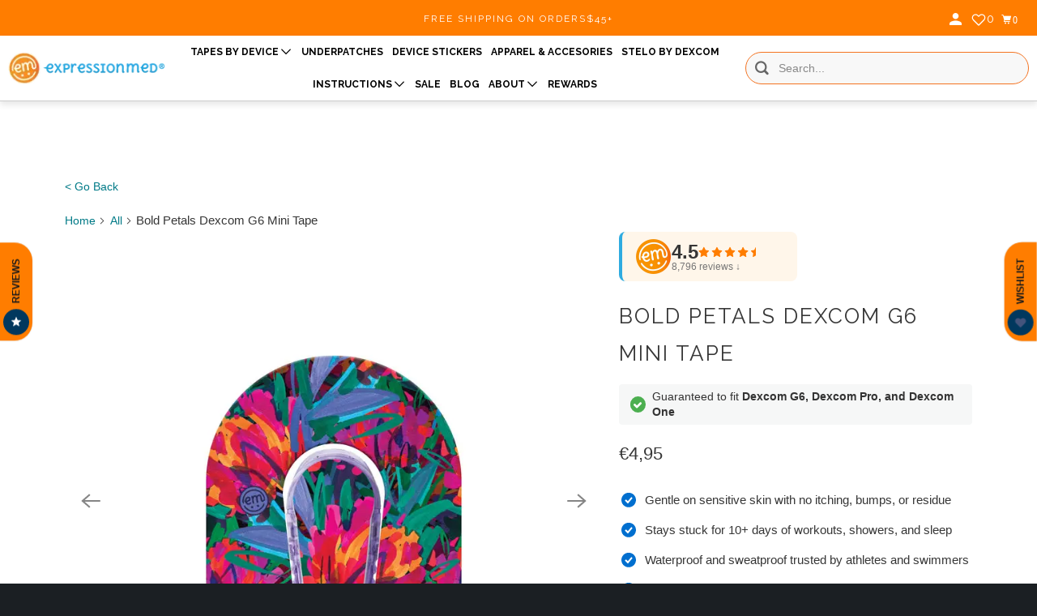

--- FILE ---
content_type: text/javascript
request_url: https://expressionmed.com/cdn/shop/t/147/compiled_assets/scripts.js?v=53012
body_size: -237
content:
(function(){var __sections__={};(function(){for(var i=0,s=document.getElementById("sections-script").getAttribute("data-sections").split(",");i<s.length;i++)__sections__[s[i]]=!0})(),function(){if(!(!__sections__["faqs-section"]&&!Shopify.designMode))try{const faqs=document.querySelectorAll(".faq-tab"),lists=document.querySelectorAll(".faq-list");document.addEventListener("DOMContentLoaded",()=>{const firstTab=faqs[0],firstListId=firstTab.dataset.target,firstList=document.getElementById(firstListId);firstTab.classList.add("faq-tab-active"),firstList.style.display="block",lists.forEach(list=>{list!==firstList&&(list.style.display="none")})}),faqs.forEach(faq=>{faq.addEventListener("click",()=>{faqs.forEach(t=>t.classList.remove("faq-tab-active")),faq.classList.add("faq-tab-active");const targetId=faq.dataset.target,targetList=document.getElementById(targetId);lists.forEach(list=>{list.style.display="none"}),targetList.style.display="block"})}),document.querySelectorAll(".faq-list-question").forEach(question=>{question.addEventListener("click",()=>{const answer=question.nextElementSibling,arrow=question.querySelector(".arrow_down");answer.classList.toggle("open"),arrow.classList.toggle("arrow_up")})})}catch(e){console.error(e)}}()})();
//# sourceMappingURL=/cdn/shop/t/147/compiled_assets/scripts.js.map?v=53012


--- FILE ---
content_type: text/javascript; charset=utf-8
request_url: https://expressionmed.com/en-de/products/bold-petals-dexcom-g6-mini-tape.js
body_size: 1331
content:
{"id":6745931939937,"title":"Bold Petals Dexcom G6 Mini Tape","handle":"bold-petals-dexcom-g6-mini-tape","description":"\u003cmeta charset=\"utf-8\"\u003e\u003cmeta charset=\"utf-8\"\u003e\u003cmeta charset=\"utf-8\"\u003e\n\u003cstyle type=\"text\/css\"\u003e\u003c!--\ntd {border: 1px solid #ccc;}br {mso-data-placement:same-cell;}\n--\u003e\u003c\/style\u003e\n\u003cstyle type=\"text\/css\"\u003e\u003c!--\ntd {border: 1px solid #ccc;}br {mso-data-placement:same-cell;}\n--\u003e\u003c\/style\u003e\n\u003cp class=\"line-height-scale-5 font-scale-4 text-align-left\"\u003e\u003cspan data-sheets-userformat='{\"2\":573,\"3\":{\"1\":0},\"5\":{\"1\":[{\"1\":2,\"2\":0,\"5\":{\"1\":2,\"2\":0}},{\"1\":0,\"2\":0,\"3\":3},{\"1\":1,\"2\":0,\"4\":1}]},\"6\":{\"1\":[{\"1\":2,\"2\":0,\"5\":{\"1\":2,\"2\":0}},{\"1\":0,\"2\":0,\"3\":3},{\"1\":1,\"2\":0,\"4\":1}]},\"7\":{\"1\":[{\"1\":2,\"2\":0,\"5\":{\"1\":2,\"2\":0}},{\"1\":0,\"2\":0,\"3\":3},{\"1\":1,\"2\":0,\"4\":1}]},\"8\":{\"1\":[{\"1\":2,\"2\":0,\"5\":{\"1\":2,\"2\":0}},{\"1\":0,\"2\":0,\"3\":3},{\"1\":1,\"2\":0,\"4\":1}]},\"12\":0}' data-sheets-value='{\"1\":2,\"2\":\"Diabetic warriors are bold and brave. Show off your bold side with these Bold Petals!\"}'\u003eDiabetic warriors are bold and brave. Show off your bold side with this Bold Petals patch!\u003c\/span\u003e\u003cbr\u003e\u003c\/p\u003e\n\u003cp class=\"line-height-scale-5 font-scale-4 text-align-left\"\u003e\u003cspan style=\"font-weight: 400;\"\u003eOur \u003c\/span\u003e\u003ci\u003e\u003cspan style=\"font-weight: 400;\"\u003enew\u003c\/span\u003e\u003c\/i\u003e\u003cspan style=\"font-weight: 400;\"\u003e G6 minis are made for Dexcom G6 devices with a smaller tape radius. While \u003c\/span\u003e\u003cb\u003eour regular G6 tape size is recommended for longer lasting durability\u003c\/b\u003e\u003cspan style=\"font-weight: 400;\"\u003e, this option has been requested for small children and those who are looking to try something different.\u003c\/span\u003e\u003c\/p\u003e\n\u003cp\u003e\u003cspan style=\"font-weight: 400;\"\u003eTry it out and let us know what you think!\u003c\/span\u003e\u003c\/p\u003e\n\u003cul\u003e\n\u003cul\u003e\n\u003cli\u003e\u003cspan\u003eBiocompatible material\u003c\/span\u003e\u003c\/li\u003e\n\u003cli\u003e\u003cspan\u003eSweat-proof\u003c\/span\u003e\u003c\/li\u003e\n\u003cli\u003e\u003cspan\u003eWater-proof\u003c\/span\u003e\u003c\/li\u003e\n\u003cli\u003e\u003cspan\u003eFray-proof\u003c\/span\u003e\u003c\/li\u003e\n\u003cli\u003e\u003cspan\u003e3 part backing for easy application\u003c\/span\u003e\u003c\/li\u003e\n\u003cli\u003e\u003cspan\u003eOur strong adhesive can last for 14+ days\u003c\/span\u003e\u003c\/li\u003e\n\u003c\/ul\u003e\n\u003c\/ul\u003e","published_at":"2022-04-22T09:00:01-05:00","created_at":"2022-02-23T18:16:45-06:00","vendor":"ExpressionMed","type":"Dexcom G6 Mini","tags":["Autumn","Blue","Color: Blue","Color: Pink","Color: Red","Custom Device","Device Type: Dexcom G6","Florals","Mini","Pack Type: Individual Design","Pink","Red","Season: Autumn","Theme: Florals"],"price":495,"price_min":495,"price_max":2095,"available":true,"price_varies":true,"compare_at_price":null,"compare_at_price_min":0,"compare_at_price_max":0,"compare_at_price_varies":false,"variants":[{"id":42727461912673,"title":"Single Tape + Single Sticker","option1":"Single Tape + Single Sticker","option2":null,"option3":null,"sku":"EMGS6876N-VS","requires_shipping":true,"taxable":true,"featured_image":{"id":38813502406753,"product_id":6745931939937,"position":1,"created_at":"2026-01-05T08:15:56-06:00","updated_at":"2026-01-05T08:17:08-06:00","alt":"Bold Petals G6 Mini Tape with center sticker","width":2048,"height":2048,"src":"https:\/\/cdn.shopify.com\/s\/files\/1\/1394\/8481\/files\/EMGS6876N-BoldPetalsComplete-sticker-single-1.jpg?v=1767622628","variant_ids":[42727461912673]},"available":false,"name":"Bold Petals Dexcom G6 Mini Tape - Single Tape + Single Sticker","public_title":"Single Tape + Single Sticker","options":["Single Tape + Single Sticker"],"price":595,"weight":1,"compare_at_price":null,"inventory_quantity":0,"inventory_management":"shopify","inventory_policy":"deny","barcode":"","featured_media":{"alt":"Bold Petals G6 Mini Tape with center sticker","id":29944193876065,"position":1,"preview_image":{"aspect_ratio":1.0,"height":2048,"width":2048,"src":"https:\/\/cdn.shopify.com\/s\/files\/1\/1394\/8481\/files\/EMGS6876N-BoldPetalsComplete-sticker-single-1.jpg?v=1767622628"}},"requires_selling_plan":false,"selling_plan_allocations":[]},{"id":42727481409633,"title":"5-Pack Tape + 5-Pack Sticker","option1":"5-Pack Tape + 5-Pack Sticker","option2":null,"option3":null,"sku":"EMGS6876N-5-VS","requires_shipping":true,"taxable":true,"featured_image":{"id":38813502865505,"product_id":6745931939937,"position":2,"created_at":"2026-01-05T08:15:57-06:00","updated_at":"2026-01-05T08:17:08-06:00","alt":"Bold Petals G6 Mini Tape 5-Pack with center stickers","width":2048,"height":2048,"src":"https:\/\/cdn.shopify.com\/s\/files\/1\/1394\/8481\/files\/EMGS6876N-BoldPetalsComplete-sticker-single-5.jpg?v=1767622628","variant_ids":[42727481409633]},"available":false,"name":"Bold Petals Dexcom G6 Mini Tape - 5-Pack Tape + 5-Pack Sticker","public_title":"5-Pack Tape + 5-Pack Sticker","options":["5-Pack Tape + 5-Pack Sticker"],"price":2095,"weight":1,"compare_at_price":null,"inventory_quantity":0,"inventory_management":"shopify","inventory_policy":"deny","barcode":"","featured_media":{"alt":"Bold Petals G6 Mini Tape 5-Pack with center stickers","id":29944194170977,"position":2,"preview_image":{"aspect_ratio":1.0,"height":2048,"width":2048,"src":"https:\/\/cdn.shopify.com\/s\/files\/1\/1394\/8481\/files\/EMGS6876N-BoldPetalsComplete-sticker-single-5.jpg?v=1767622628"}},"requires_selling_plan":false,"selling_plan_allocations":[]},{"id":39843854909537,"title":"Single Tape","option1":"Single Tape","option2":null,"option3":null,"sku":"EMGS6876N","requires_shipping":true,"taxable":true,"featured_image":{"id":29161046638689,"product_id":6745931939937,"position":3,"created_at":"2022-02-23T18:17:19-06:00","updated_at":"2026-01-05T08:17:08-06:00","alt":"Bold Petals G6 Mini Tape","width":2048,"height":2048,"src":"https:\/\/cdn.shopify.com\/s\/files\/1\/1394\/8481\/products\/EMGS6876N-BoldPetals-single.jpg?v=1767622628","variant_ids":[39843854909537]},"available":true,"name":"Bold Petals Dexcom G6 Mini Tape - Single Tape","public_title":"Single Tape","options":["Single Tape"],"price":495,"weight":3,"compare_at_price":null,"inventory_quantity":50,"inventory_management":"shopify","inventory_policy":"deny","barcode":null,"featured_media":{"alt":"Bold Petals G6 Mini Tape","id":21508863983713,"position":3,"preview_image":{"aspect_ratio":1.0,"height":2048,"width":2048,"src":"https:\/\/cdn.shopify.com\/s\/files\/1\/1394\/8481\/products\/EMGS6876N-BoldPetals-single.jpg?v=1767622628"}},"requires_selling_plan":false,"selling_plan_allocations":[]},{"id":39843854942305,"title":"5-Pack","option1":"5-Pack","option2":null,"option3":null,"sku":"EMGS6876N-5","requires_shipping":true,"taxable":true,"featured_image":{"id":29161046802529,"product_id":6745931939937,"position":4,"created_at":"2022-02-23T18:17:24-06:00","updated_at":"2026-01-05T08:17:08-06:00","alt":"Bold Petals G6 Mini Tapes","width":2048,"height":2048,"src":"https:\/\/cdn.shopify.com\/s\/files\/1\/1394\/8481\/products\/EMGS6876N-BoldPetals-5.jpg?v=1767622628","variant_ids":[39843854942305]},"available":true,"name":"Bold Petals Dexcom G6 Mini Tape - 5-Pack","public_title":"5-Pack","options":["5-Pack"],"price":1795,"weight":11,"compare_at_price":null,"inventory_quantity":50,"inventory_management":"shopify","inventory_policy":"deny","barcode":null,"featured_media":{"alt":"Bold Petals G6 Mini Tapes","id":21508864147553,"position":4,"preview_image":{"aspect_ratio":1.0,"height":2048,"width":2048,"src":"https:\/\/cdn.shopify.com\/s\/files\/1\/1394\/8481\/products\/EMGS6876N-BoldPetals-5.jpg?v=1767622628"}},"requires_selling_plan":false,"selling_plan_allocations":[]}],"images":["\/\/cdn.shopify.com\/s\/files\/1\/1394\/8481\/files\/EMGS6876N-BoldPetalsComplete-sticker-single-1.jpg?v=1767622628","\/\/cdn.shopify.com\/s\/files\/1\/1394\/8481\/files\/EMGS6876N-BoldPetalsComplete-sticker-single-5.jpg?v=1767622628","\/\/cdn.shopify.com\/s\/files\/1\/1394\/8481\/products\/EMGS6876N-BoldPetals-single.jpg?v=1767622628","\/\/cdn.shopify.com\/s\/files\/1\/1394\/8481\/products\/EMGS6876N-BoldPetals-5.jpg?v=1767622628","\/\/cdn.shopify.com\/s\/files\/1\/1394\/8481\/files\/Screenshot_86.png?v=1767622628","\/\/cdn.shopify.com\/s\/files\/1\/1394\/8481\/files\/G6-application-square_3959e2d2-2c1c-4a7c-967a-6ce598b458ba.jpg?v=1767622628"],"featured_image":"\/\/cdn.shopify.com\/s\/files\/1\/1394\/8481\/files\/EMGS6876N-BoldPetalsComplete-sticker-single-1.jpg?v=1767622628","options":[{"name":"Quantity","position":1,"values":["Single Tape + Single Sticker","5-Pack Tape + 5-Pack Sticker","Single Tape","5-Pack"]}],"url":"\/en-de\/products\/bold-petals-dexcom-g6-mini-tape","media":[{"alt":"Bold Petals G6 Mini Tape with center sticker","id":29944193876065,"position":1,"preview_image":{"aspect_ratio":1.0,"height":2048,"width":2048,"src":"https:\/\/cdn.shopify.com\/s\/files\/1\/1394\/8481\/files\/EMGS6876N-BoldPetalsComplete-sticker-single-1.jpg?v=1767622628"},"aspect_ratio":1.0,"height":2048,"media_type":"image","src":"https:\/\/cdn.shopify.com\/s\/files\/1\/1394\/8481\/files\/EMGS6876N-BoldPetalsComplete-sticker-single-1.jpg?v=1767622628","width":2048},{"alt":"Bold Petals G6 Mini Tape 5-Pack with center stickers","id":29944194170977,"position":2,"preview_image":{"aspect_ratio":1.0,"height":2048,"width":2048,"src":"https:\/\/cdn.shopify.com\/s\/files\/1\/1394\/8481\/files\/EMGS6876N-BoldPetalsComplete-sticker-single-5.jpg?v=1767622628"},"aspect_ratio":1.0,"height":2048,"media_type":"image","src":"https:\/\/cdn.shopify.com\/s\/files\/1\/1394\/8481\/files\/EMGS6876N-BoldPetalsComplete-sticker-single-5.jpg?v=1767622628","width":2048},{"alt":"Bold Petals G6 Mini Tape","id":21508863983713,"position":3,"preview_image":{"aspect_ratio":1.0,"height":2048,"width":2048,"src":"https:\/\/cdn.shopify.com\/s\/files\/1\/1394\/8481\/products\/EMGS6876N-BoldPetals-single.jpg?v=1767622628"},"aspect_ratio":1.0,"height":2048,"media_type":"image","src":"https:\/\/cdn.shopify.com\/s\/files\/1\/1394\/8481\/products\/EMGS6876N-BoldPetals-single.jpg?v=1767622628","width":2048},{"alt":"Bold Petals G6 Mini Tapes","id":21508864147553,"position":4,"preview_image":{"aspect_ratio":1.0,"height":2048,"width":2048,"src":"https:\/\/cdn.shopify.com\/s\/files\/1\/1394\/8481\/products\/EMGS6876N-BoldPetals-5.jpg?v=1767622628"},"aspect_ratio":1.0,"height":2048,"media_type":"image","src":"https:\/\/cdn.shopify.com\/s\/files\/1\/1394\/8481\/products\/EMGS6876N-BoldPetals-5.jpg?v=1767622628","width":2048},{"alt":"Bold Petals Dexcom G6 Mini Tape propped up in a plant","id":25202714968161,"position":5,"preview_image":{"aspect_ratio":0.511,"height":1024,"width":523,"src":"https:\/\/cdn.shopify.com\/s\/files\/1\/1394\/8481\/files\/Screenshot_86.png?v=1767622628"},"aspect_ratio":0.511,"height":1024,"media_type":"image","src":"https:\/\/cdn.shopify.com\/s\/files\/1\/1394\/8481\/files\/Screenshot_86.png?v=1767622628","width":523},{"alt":"Application Instructions. 1. Prep skin with soap and water. 2. Remove Middle Section and lay center hole over device. 3. Peel off both end sections and smooth down on skin. To remove, hold an edge and stretch material off skin.","id":27280855597153,"position":6,"preview_image":{"aspect_ratio":1.0,"height":2048,"width":2048,"src":"https:\/\/cdn.shopify.com\/s\/files\/1\/1394\/8481\/files\/G6-application-square_3959e2d2-2c1c-4a7c-967a-6ce598b458ba.jpg?v=1767622628"},"aspect_ratio":1.0,"height":2048,"media_type":"image","src":"https:\/\/cdn.shopify.com\/s\/files\/1\/1394\/8481\/files\/G6-application-square_3959e2d2-2c1c-4a7c-967a-6ce598b458ba.jpg?v=1767622628","width":2048}],"requires_selling_plan":false,"selling_plan_groups":[]}

--- FILE ---
content_type: text/javascript; charset=utf-8
request_url: https://expressionmed.com/en-de/products/dark-rose-dexcom-g6-transmitter-sticker.js
body_size: 1129
content:
{"id":6590678564961,"title":"Dark Rose Dexcom G6 Transmitter Sticker","handle":"dark-rose-dexcom-g6-transmitter-sticker","description":"\u003cmeta charset=\"utf-8\"\u003e\n\u003cp\u003eComplete our\u003cspan\u003e \u003ca href=\"https:\/\/expressionmed.com\/products\/dark-rose\" title=\"Click here to get a matching tape for your sensor!\"\u003eDark Rose\u003c\/a\u003e\u003c\/span\u003e\u003ca href=\"https:\/\/expressionmed.com\/products\/dark-rose\" title=\"Click here to get a matching tape for your sensor!\"\u003e Dexcom G6\u003c\/a\u003e\u003cspan\u003e \u003c\/span\u003eTape with this residue-free transmitter sticker. \u003cmeta charset=\"utf-8\"\u003e\u003cspan data-mce-fragment=\"1\"\u003eOne of our favorite custom designs, inspired by Chelsea Crossley!\u003c\/span\u003e\u003c\/p\u003e\n\u003cp\u003eFeaturing our G6 sticker cut out!\u003c\/p\u003e\n\u003cp\u003e\u003cstrong\u003eMatching tapes not included\u003c\/strong\u003e\u003cbr\u003e\u003cbr\u003e\u003cstrong\u003eTo remove:\u003c\/strong\u003e\u003cbr\u003eCenter stickers can be worn continuously or can easily be changed out for a new design. Just peel off to remove.\u003c\/p\u003e","published_at":"2021-07-14T10:51:56-05:00","created_at":"2021-06-04T16:51:04-05:00","vendor":"ExpressionMed","type":"Dexcom G6 Sticker","tags":["Autumn","Color: Purple","Custom Device","Device Type: Dexcom G6","Florals","Holiday: Valentine’s Day","Non Tape","Purple","Season: Autumn","Theme: Florals","Valentine’s Day"],"price":95,"price_min":95,"price_max":95,"available":true,"price_varies":false,"compare_at_price":null,"compare_at_price_min":0,"compare_at_price_max":0,"compare_at_price_varies":false,"variants":[{"id":39388921200737,"title":"Single Sticker Only","option1":"Single Sticker Only","option2":null,"option3":null,"sku":"EMVSG62559C","requires_shipping":true,"taxable":true,"featured_image":{"id":29245966254177,"product_id":6590678564961,"position":1,"created_at":"2022-03-11T09:46:47-06:00","updated_at":"2022-03-11T09:46:49-06:00","alt":"Dark Rose G6 Transmitter Sticker","width":2048,"height":2048,"src":"https:\/\/cdn.shopify.com\/s\/files\/1\/1394\/8481\/products\/EMVSG62559C-DarkRose-single.jpg?v=1647013609","variant_ids":[39388921200737]},"available":true,"name":"Dark Rose Dexcom G6 Transmitter Sticker - Single Sticker Only","public_title":"Single Sticker Only","options":["Single Sticker Only"],"price":95,"weight":0,"compare_at_price":null,"inventory_quantity":50,"inventory_management":"shopify","inventory_policy":"deny","barcode":null,"featured_media":{"alt":"Dark Rose G6 Transmitter Sticker","id":21594642874465,"position":1,"preview_image":{"aspect_ratio":1.0,"height":2048,"width":2048,"src":"https:\/\/cdn.shopify.com\/s\/files\/1\/1394\/8481\/products\/EMVSG62559C-DarkRose-single.jpg?v=1647013609"}},"requires_selling_plan":false,"selling_plan_allocations":[]}],"images":["\/\/cdn.shopify.com\/s\/files\/1\/1394\/8481\/products\/EMVSG62559C-DarkRose-single.jpg?v=1647013609","\/\/cdn.shopify.com\/s\/files\/1\/1394\/8481\/products\/EMVSG62559C-DarkRose-sticker.jpg?v=1647013613"],"featured_image":"\/\/cdn.shopify.com\/s\/files\/1\/1394\/8481\/products\/EMVSG62559C-DarkRose-single.jpg?v=1647013609","options":[{"name":"Quantity","position":1,"values":["Single Sticker Only"]}],"url":"\/en-de\/products\/dark-rose-dexcom-g6-transmitter-sticker","media":[{"alt":"Dark Rose G6 Transmitter Sticker","id":21594642874465,"position":1,"preview_image":{"aspect_ratio":1.0,"height":2048,"width":2048,"src":"https:\/\/cdn.shopify.com\/s\/files\/1\/1394\/8481\/products\/EMVSG62559C-DarkRose-single.jpg?v=1647013609"},"aspect_ratio":1.0,"height":2048,"media_type":"image","src":"https:\/\/cdn.shopify.com\/s\/files\/1\/1394\/8481\/products\/EMVSG62559C-DarkRose-single.jpg?v=1647013609","width":2048},{"alt":"Dark Rose G6 Transmitter Sticker","id":21594643497057,"position":2,"preview_image":{"aspect_ratio":1.0,"height":2048,"width":2048,"src":"https:\/\/cdn.shopify.com\/s\/files\/1\/1394\/8481\/products\/EMVSG62559C-DarkRose-sticker.jpg?v=1647013613"},"aspect_ratio":1.0,"height":2048,"media_type":"image","src":"https:\/\/cdn.shopify.com\/s\/files\/1\/1394\/8481\/products\/EMVSG62559C-DarkRose-sticker.jpg?v=1647013613","width":2048}],"requires_selling_plan":false,"selling_plan_groups":[]}

--- FILE ---
content_type: text/javascript; charset=utf-8
request_url: https://expressionmed.com/en-de/products/bold-petals-dexcom-g6-transmitter-sticker.js
body_size: 1087
content:
{"id":6751383322721,"title":"Bold Petals Dexcom G6 Transmitter Sticker","handle":"bold-petals-dexcom-g6-transmitter-sticker","description":"\u003cmeta charset=\"utf-8\"\u003e\u003cmeta charset=\"utf-8\"\u003e\u003cmeta charset=\"utf-8\"\u003e\u003cmeta charset=\"utf-8\"\u003e\n\u003cp\u003e\u003cspan\u003eDiabetic warriors are bold and brave. Show off your bold side with these Bold Petals!\u003c\/span\u003e\u003c\/p\u003e\n\u003cp\u003eFeaturing our G6 sticker cut out!\u003c\/p\u003e\n\u003cp\u003e\u003cstrong\u003eMatching tape not included\u003c\/strong\u003e\u003cbr\u003e\u003cbr\u003e\u003cstrong\u003eTo remove:\u003c\/strong\u003e \u003cbr\u003eCenter stickers can be worn continuously or can easily be changed out for a new design. Just peel off to remove.\u003c\/p\u003e","published_at":"2022-04-22T09:00:01-05:00","created_at":"2022-03-04T13:17:39-06:00","vendor":"ExpressionMed","type":"Dexcom G6 Sticker","tags":["Autumn","Blue","Bold Patterns","Color: Blue","Color: Green","Color: Orange","Color: Pink","Color: Red","Custom Device","Device Type: Dexcom G6","Florals","Green","Non Tape","Orange","Pink","Red","Season: Autumn","Theme: Florals"],"price":95,"price_min":95,"price_max":95,"available":true,"price_varies":false,"compare_at_price":null,"compare_at_price_min":0,"compare_at_price_max":0,"compare_at_price_varies":false,"variants":[{"id":39864008114273,"title":"Single Sticker Only","option1":"Single Sticker Only","option2":null,"option3":null,"sku":"EMVSG62876N","requires_shipping":true,"taxable":true,"featured_image":{"id":29211323105377,"product_id":6751383322721,"position":1,"created_at":"2022-03-04T13:18:05-06:00","updated_at":"2022-03-04T13:18:06-06:00","alt":"Bold Petals G6 Transmitter Sticker","width":2048,"height":2048,"src":"https:\/\/cdn.shopify.com\/s\/files\/1\/1394\/8481\/products\/EMVSG62876N-BoldPetals-single.jpg?v=1646421486","variant_ids":[39864008114273]},"available":true,"name":"Bold Petals Dexcom G6 Transmitter Sticker - Single Sticker Only","public_title":"Single Sticker Only","options":["Single Sticker Only"],"price":95,"weight":0,"compare_at_price":null,"inventory_quantity":50,"inventory_management":"shopify","inventory_policy":"deny","barcode":null,"featured_media":{"alt":"Bold Petals G6 Transmitter Sticker","id":21559660544097,"position":1,"preview_image":{"aspect_ratio":1.0,"height":2048,"width":2048,"src":"https:\/\/cdn.shopify.com\/s\/files\/1\/1394\/8481\/products\/EMVSG62876N-BoldPetals-single.jpg?v=1646421486"}},"requires_selling_plan":false,"selling_plan_allocations":[]}],"images":["\/\/cdn.shopify.com\/s\/files\/1\/1394\/8481\/products\/EMVSG62876N-BoldPetals-single.jpg?v=1646421486","\/\/cdn.shopify.com\/s\/files\/1\/1394\/8481\/products\/EMVSG62876N-BoldPetals-single-sticker.jpg?v=1646421490"],"featured_image":"\/\/cdn.shopify.com\/s\/files\/1\/1394\/8481\/products\/EMVSG62876N-BoldPetals-single.jpg?v=1646421486","options":[{"name":"Quantity","position":1,"values":["Single Sticker Only"]}],"url":"\/en-de\/products\/bold-petals-dexcom-g6-transmitter-sticker","media":[{"alt":"Bold Petals G6 Transmitter Sticker","id":21559660544097,"position":1,"preview_image":{"aspect_ratio":1.0,"height":2048,"width":2048,"src":"https:\/\/cdn.shopify.com\/s\/files\/1\/1394\/8481\/products\/EMVSG62876N-BoldPetals-single.jpg?v=1646421486"},"aspect_ratio":1.0,"height":2048,"media_type":"image","src":"https:\/\/cdn.shopify.com\/s\/files\/1\/1394\/8481\/products\/EMVSG62876N-BoldPetals-single.jpg?v=1646421486","width":2048},{"alt":"Bold Petals G6 Transmitter Sticker","id":21559660609633,"position":2,"preview_image":{"aspect_ratio":1.0,"height":2048,"width":2048,"src":"https:\/\/cdn.shopify.com\/s\/files\/1\/1394\/8481\/products\/EMVSG62876N-BoldPetals-single-sticker.jpg?v=1646421490"},"aspect_ratio":1.0,"height":2048,"media_type":"image","src":"https:\/\/cdn.shopify.com\/s\/files\/1\/1394\/8481\/products\/EMVSG62876N-BoldPetals-single-sticker.jpg?v=1646421490","width":2048}],"requires_selling_plan":false,"selling_plan_groups":[]}

--- FILE ---
content_type: text/json
request_url: https://conf.config-security.com/model
body_size: 95
content:
{"title":"recommendation AI model (keras)","structure":"release_id=0x6f:55:5e:4c:3b:51:2c:37:2f:49:6e:32:53:70:76:52:76:28:57:24:36:2b:46:30:69:51:2c:2b:47;keras;yn4pi7f7xelrg5govzbos8s08oqmu9jybvsys9jjo17yvkygvosczzr798lf6omydaiovjts","weights":"../weights/6f555e4c.h5","biases":"../biases/6f555e4c.h5"}

--- FILE ---
content_type: text/javascript; charset=utf-8
request_url: https://expressionmed.com/en-de/products/dark-rose-dexcom-g6-transmitter-sticker.js
body_size: 626
content:
{"id":6590678564961,"title":"Dark Rose Dexcom G6 Transmitter Sticker","handle":"dark-rose-dexcom-g6-transmitter-sticker","description":"\u003cmeta charset=\"utf-8\"\u003e\n\u003cp\u003eComplete our\u003cspan\u003e \u003ca href=\"https:\/\/expressionmed.com\/products\/dark-rose\" title=\"Click here to get a matching tape for your sensor!\"\u003eDark Rose\u003c\/a\u003e\u003c\/span\u003e\u003ca href=\"https:\/\/expressionmed.com\/products\/dark-rose\" title=\"Click here to get a matching tape for your sensor!\"\u003e Dexcom G6\u003c\/a\u003e\u003cspan\u003e \u003c\/span\u003eTape with this residue-free transmitter sticker. \u003cmeta charset=\"utf-8\"\u003e\u003cspan data-mce-fragment=\"1\"\u003eOne of our favorite custom designs, inspired by Chelsea Crossley!\u003c\/span\u003e\u003c\/p\u003e\n\u003cp\u003eFeaturing our G6 sticker cut out!\u003c\/p\u003e\n\u003cp\u003e\u003cstrong\u003eMatching tapes not included\u003c\/strong\u003e\u003cbr\u003e\u003cbr\u003e\u003cstrong\u003eTo remove:\u003c\/strong\u003e\u003cbr\u003eCenter stickers can be worn continuously or can easily be changed out for a new design. Just peel off to remove.\u003c\/p\u003e","published_at":"2021-07-14T10:51:56-05:00","created_at":"2021-06-04T16:51:04-05:00","vendor":"ExpressionMed","type":"Dexcom G6 Sticker","tags":["Autumn","Color: Purple","Custom Device","Device Type: Dexcom G6","Florals","Holiday: Valentine’s Day","Non Tape","Purple","Season: Autumn","Theme: Florals","Valentine’s Day"],"price":95,"price_min":95,"price_max":95,"available":true,"price_varies":false,"compare_at_price":null,"compare_at_price_min":0,"compare_at_price_max":0,"compare_at_price_varies":false,"variants":[{"id":39388921200737,"title":"Single Sticker Only","option1":"Single Sticker Only","option2":null,"option3":null,"sku":"EMVSG62559C","requires_shipping":true,"taxable":true,"featured_image":{"id":29245966254177,"product_id":6590678564961,"position":1,"created_at":"2022-03-11T09:46:47-06:00","updated_at":"2022-03-11T09:46:49-06:00","alt":"Dark Rose G6 Transmitter Sticker","width":2048,"height":2048,"src":"https:\/\/cdn.shopify.com\/s\/files\/1\/1394\/8481\/products\/EMVSG62559C-DarkRose-single.jpg?v=1647013609","variant_ids":[39388921200737]},"available":true,"name":"Dark Rose Dexcom G6 Transmitter Sticker - Single Sticker Only","public_title":"Single Sticker Only","options":["Single Sticker Only"],"price":95,"weight":0,"compare_at_price":null,"inventory_quantity":50,"inventory_management":"shopify","inventory_policy":"deny","barcode":null,"featured_media":{"alt":"Dark Rose G6 Transmitter Sticker","id":21594642874465,"position":1,"preview_image":{"aspect_ratio":1.0,"height":2048,"width":2048,"src":"https:\/\/cdn.shopify.com\/s\/files\/1\/1394\/8481\/products\/EMVSG62559C-DarkRose-single.jpg?v=1647013609"}},"requires_selling_plan":false,"selling_plan_allocations":[]}],"images":["\/\/cdn.shopify.com\/s\/files\/1\/1394\/8481\/products\/EMVSG62559C-DarkRose-single.jpg?v=1647013609","\/\/cdn.shopify.com\/s\/files\/1\/1394\/8481\/products\/EMVSG62559C-DarkRose-sticker.jpg?v=1647013613"],"featured_image":"\/\/cdn.shopify.com\/s\/files\/1\/1394\/8481\/products\/EMVSG62559C-DarkRose-single.jpg?v=1647013609","options":[{"name":"Quantity","position":1,"values":["Single Sticker Only"]}],"url":"\/en-de\/products\/dark-rose-dexcom-g6-transmitter-sticker","media":[{"alt":"Dark Rose G6 Transmitter Sticker","id":21594642874465,"position":1,"preview_image":{"aspect_ratio":1.0,"height":2048,"width":2048,"src":"https:\/\/cdn.shopify.com\/s\/files\/1\/1394\/8481\/products\/EMVSG62559C-DarkRose-single.jpg?v=1647013609"},"aspect_ratio":1.0,"height":2048,"media_type":"image","src":"https:\/\/cdn.shopify.com\/s\/files\/1\/1394\/8481\/products\/EMVSG62559C-DarkRose-single.jpg?v=1647013609","width":2048},{"alt":"Dark Rose G6 Transmitter Sticker","id":21594643497057,"position":2,"preview_image":{"aspect_ratio":1.0,"height":2048,"width":2048,"src":"https:\/\/cdn.shopify.com\/s\/files\/1\/1394\/8481\/products\/EMVSG62559C-DarkRose-sticker.jpg?v=1647013613"},"aspect_ratio":1.0,"height":2048,"media_type":"image","src":"https:\/\/cdn.shopify.com\/s\/files\/1\/1394\/8481\/products\/EMVSG62559C-DarkRose-sticker.jpg?v=1647013613","width":2048}],"requires_selling_plan":false,"selling_plan_groups":[]}

--- FILE ---
content_type: text/javascript; charset=utf-8
request_url: https://expressionmed.com/en-de/products/intricate-flower-dexcom-g6-transmitter-sticker.js
body_size: 784
content:
{"id":4548401070177,"title":"Intricate Flower Dexcom G6 Transmitter Sticker","handle":"intricate-flower-dexcom-g6-transmitter-sticker","description":"\u003cmeta charset=\"utf-8\"\u003e\u003cmeta charset=\"utf-8\"\u003e\u003cmeta charset=\"utf-8\"\u003e\u003cmeta charset=\"utf-8\"\u003e\n\u003cp\u003eComplete our \u003ca href=\"https:\/\/expressionmed.com\/collections\/new-releases-dexcom-g6\/products\/intricate-flower-dexcom-g6\" title=\"Click here to get a matching tape for your sensor!\"\u003eIntricate Flower Dexcom G6\u003c\/a\u003e tape with this residue-free transmitter sticker. \u003cspan\u003eA beautiful flower design to show off your beautiful personality. Don€™t be afraid to let your uniqueness shine with this amazing tape!\u003c\/span\u003e\u003c\/p\u003e\n\u003cp class=\"line-height-scale-5 font-scale-4 text-align-left\"\u003eFeaturing our G6 sticker cut out!\u003c\/p\u003e\n\u003cp\u003e\u003cstrong\u003eMatching tape not included\u003c\/strong\u003e\u003cbr\u003e\u003cbr\u003e\u003cstrong\u003eTo remove:\u003c\/strong\u003e \u003cbr\u003eCenter stickers can be worn continuously or can easily be changed out for a new design. Just peel off to remove.\u003c\/p\u003e","published_at":"2020-03-26T19:06:28-05:00","created_at":"2020-03-26T14:22:04-05:00","vendor":"ExpressionMed","type":"Dexcom G6 Sticker","tags":["Color: Pink","Custom Device","Device Type: Dexcom G6","Florals","Holiday: Valentine’s Day","Non Tape","Pink","Season: Spring","Spring","Theme: Florals","Valentine’s Day"],"price":95,"price_min":95,"price_max":95,"available":true,"price_varies":false,"compare_at_price":null,"compare_at_price_min":0,"compare_at_price_max":0,"compare_at_price_varies":false,"variants":[{"id":39331297820769,"title":"Single Sticker Only","option1":"Single Sticker Only","option2":null,"option3":null,"sku":"EMVSG62025","requires_shipping":true,"taxable":true,"featured_image":{"id":29245903437921,"product_id":4548401070177,"position":1,"created_at":"2022-03-11T09:32:04-06:00","updated_at":"2022-03-11T09:32:23-06:00","alt":"ExpressionMed Intricate Flower G6 Transmitter Sticker","width":2048,"height":2048,"src":"https:\/\/cdn.shopify.com\/s\/files\/1\/1394\/8481\/products\/EMVSG62025-IntricateFloral-single.jpg?v=1647012743","variant_ids":[39331297820769]},"available":true,"name":"Intricate Flower Dexcom G6 Transmitter Sticker - Single Sticker Only","public_title":"Single Sticker Only","options":["Single Sticker Only"],"price":95,"weight":0,"compare_at_price":null,"inventory_quantity":50,"inventory_management":"shopify","inventory_policy":"deny","barcode":null,"featured_media":{"alt":"ExpressionMed Intricate Flower G6 Transmitter Sticker","id":21594579468385,"position":1,"preview_image":{"aspect_ratio":1.0,"height":2048,"width":2048,"src":"https:\/\/cdn.shopify.com\/s\/files\/1\/1394\/8481\/products\/EMVSG62025-IntricateFloral-single.jpg?v=1647012743"}},"requires_selling_plan":false,"selling_plan_allocations":[]}],"images":["\/\/cdn.shopify.com\/s\/files\/1\/1394\/8481\/products\/EMVSG62025-IntricateFloral-single.jpg?v=1647012743","\/\/cdn.shopify.com\/s\/files\/1\/1394\/8481\/products\/EMTSG625---Intricate-Flower---t1dclara.jpg?v=1652729332","\/\/cdn.shopify.com\/s\/files\/1\/1394\/8481\/products\/EMVSG62025-IntricateFloral-sticker-single.jpg?v=1652729332"],"featured_image":"\/\/cdn.shopify.com\/s\/files\/1\/1394\/8481\/products\/EMVSG62025-IntricateFloral-single.jpg?v=1647012743","options":[{"name":"Quantity","position":1,"values":["Single Sticker Only"]}],"url":"\/en-de\/products\/intricate-flower-dexcom-g6-transmitter-sticker","media":[{"alt":"ExpressionMed Intricate Flower G6 Transmitter Sticker","id":21594579468385,"position":1,"preview_image":{"aspect_ratio":1.0,"height":2048,"width":2048,"src":"https:\/\/cdn.shopify.com\/s\/files\/1\/1394\/8481\/products\/EMVSG62025-IntricateFloral-single.jpg?v=1647012743"},"aspect_ratio":1.0,"height":2048,"media_type":"image","src":"https:\/\/cdn.shopify.com\/s\/files\/1\/1394\/8481\/products\/EMVSG62025-IntricateFloral-single.jpg?v=1647012743","width":2048},{"alt":"ExpressionMed Intricate Flower Dexcom G6 Transmitter Sticker Customer","id":8640101548129,"position":2,"preview_image":{"aspect_ratio":0.699,"height":1500,"width":1049,"src":"https:\/\/cdn.shopify.com\/s\/files\/1\/1394\/8481\/products\/EMTSG625---Intricate-Flower---t1dclara.jpg?v=1652729332"},"aspect_ratio":0.699,"height":1500,"media_type":"image","src":"https:\/\/cdn.shopify.com\/s\/files\/1\/1394\/8481\/products\/EMTSG625---Intricate-Flower---t1dclara.jpg?v=1652729332","width":1049},{"alt":"ExpressionMed Intricate Flower G6 Transmitter Sticker","id":21594579533921,"position":3,"preview_image":{"aspect_ratio":1.0,"height":2048,"width":2048,"src":"https:\/\/cdn.shopify.com\/s\/files\/1\/1394\/8481\/products\/EMVSG62025-IntricateFloral-sticker-single.jpg?v=1652729332"},"aspect_ratio":1.0,"height":2048,"media_type":"image","src":"https:\/\/cdn.shopify.com\/s\/files\/1\/1394\/8481\/products\/EMVSG62025-IntricateFloral-sticker-single.jpg?v=1652729332","width":2048}],"requires_selling_plan":false,"selling_plan_groups":[]}

--- FILE ---
content_type: text/javascript; charset=utf-8
request_url: https://expressionmed.com/en-de/products/bold-petals-dexcom-g6-transmitter-sticker.js
body_size: 320
content:
{"id":6751383322721,"title":"Bold Petals Dexcom G6 Transmitter Sticker","handle":"bold-petals-dexcom-g6-transmitter-sticker","description":"\u003cmeta charset=\"utf-8\"\u003e\u003cmeta charset=\"utf-8\"\u003e\u003cmeta charset=\"utf-8\"\u003e\u003cmeta charset=\"utf-8\"\u003e\n\u003cp\u003e\u003cspan\u003eDiabetic warriors are bold and brave. Show off your bold side with these Bold Petals!\u003c\/span\u003e\u003c\/p\u003e\n\u003cp\u003eFeaturing our G6 sticker cut out!\u003c\/p\u003e\n\u003cp\u003e\u003cstrong\u003eMatching tape not included\u003c\/strong\u003e\u003cbr\u003e\u003cbr\u003e\u003cstrong\u003eTo remove:\u003c\/strong\u003e \u003cbr\u003eCenter stickers can be worn continuously or can easily be changed out for a new design. Just peel off to remove.\u003c\/p\u003e","published_at":"2022-04-22T09:00:01-05:00","created_at":"2022-03-04T13:17:39-06:00","vendor":"ExpressionMed","type":"Dexcom G6 Sticker","tags":["Autumn","Blue","Bold Patterns","Color: Blue","Color: Green","Color: Orange","Color: Pink","Color: Red","Custom Device","Device Type: Dexcom G6","Florals","Green","Non Tape","Orange","Pink","Red","Season: Autumn","Theme: Florals"],"price":95,"price_min":95,"price_max":95,"available":true,"price_varies":false,"compare_at_price":null,"compare_at_price_min":0,"compare_at_price_max":0,"compare_at_price_varies":false,"variants":[{"id":39864008114273,"title":"Single Sticker Only","option1":"Single Sticker Only","option2":null,"option3":null,"sku":"EMVSG62876N","requires_shipping":true,"taxable":true,"featured_image":{"id":29211323105377,"product_id":6751383322721,"position":1,"created_at":"2022-03-04T13:18:05-06:00","updated_at":"2022-03-04T13:18:06-06:00","alt":"Bold Petals G6 Transmitter Sticker","width":2048,"height":2048,"src":"https:\/\/cdn.shopify.com\/s\/files\/1\/1394\/8481\/products\/EMVSG62876N-BoldPetals-single.jpg?v=1646421486","variant_ids":[39864008114273]},"available":true,"name":"Bold Petals Dexcom G6 Transmitter Sticker - Single Sticker Only","public_title":"Single Sticker Only","options":["Single Sticker Only"],"price":95,"weight":0,"compare_at_price":null,"inventory_quantity":50,"inventory_management":"shopify","inventory_policy":"deny","barcode":null,"featured_media":{"alt":"Bold Petals G6 Transmitter Sticker","id":21559660544097,"position":1,"preview_image":{"aspect_ratio":1.0,"height":2048,"width":2048,"src":"https:\/\/cdn.shopify.com\/s\/files\/1\/1394\/8481\/products\/EMVSG62876N-BoldPetals-single.jpg?v=1646421486"}},"requires_selling_plan":false,"selling_plan_allocations":[]}],"images":["\/\/cdn.shopify.com\/s\/files\/1\/1394\/8481\/products\/EMVSG62876N-BoldPetals-single.jpg?v=1646421486","\/\/cdn.shopify.com\/s\/files\/1\/1394\/8481\/products\/EMVSG62876N-BoldPetals-single-sticker.jpg?v=1646421490"],"featured_image":"\/\/cdn.shopify.com\/s\/files\/1\/1394\/8481\/products\/EMVSG62876N-BoldPetals-single.jpg?v=1646421486","options":[{"name":"Quantity","position":1,"values":["Single Sticker Only"]}],"url":"\/en-de\/products\/bold-petals-dexcom-g6-transmitter-sticker","media":[{"alt":"Bold Petals G6 Transmitter Sticker","id":21559660544097,"position":1,"preview_image":{"aspect_ratio":1.0,"height":2048,"width":2048,"src":"https:\/\/cdn.shopify.com\/s\/files\/1\/1394\/8481\/products\/EMVSG62876N-BoldPetals-single.jpg?v=1646421486"},"aspect_ratio":1.0,"height":2048,"media_type":"image","src":"https:\/\/cdn.shopify.com\/s\/files\/1\/1394\/8481\/products\/EMVSG62876N-BoldPetals-single.jpg?v=1646421486","width":2048},{"alt":"Bold Petals G6 Transmitter Sticker","id":21559660609633,"position":2,"preview_image":{"aspect_ratio":1.0,"height":2048,"width":2048,"src":"https:\/\/cdn.shopify.com\/s\/files\/1\/1394\/8481\/products\/EMVSG62876N-BoldPetals-single-sticker.jpg?v=1646421490"},"aspect_ratio":1.0,"height":2048,"media_type":"image","src":"https:\/\/cdn.shopify.com\/s\/files\/1\/1394\/8481\/products\/EMVSG62876N-BoldPetals-single-sticker.jpg?v=1646421490","width":2048}],"requires_selling_plan":false,"selling_plan_groups":[]}

--- FILE ---
content_type: text/javascript; charset=utf-8
request_url: https://expressionmed.com/en-de/products/intricate-flower-dexcom-g6-transmitter-sticker.js
body_size: 859
content:
{"id":4548401070177,"title":"Intricate Flower Dexcom G6 Transmitter Sticker","handle":"intricate-flower-dexcom-g6-transmitter-sticker","description":"\u003cmeta charset=\"utf-8\"\u003e\u003cmeta charset=\"utf-8\"\u003e\u003cmeta charset=\"utf-8\"\u003e\u003cmeta charset=\"utf-8\"\u003e\n\u003cp\u003eComplete our \u003ca href=\"https:\/\/expressionmed.com\/collections\/new-releases-dexcom-g6\/products\/intricate-flower-dexcom-g6\" title=\"Click here to get a matching tape for your sensor!\"\u003eIntricate Flower Dexcom G6\u003c\/a\u003e tape with this residue-free transmitter sticker. \u003cspan\u003eA beautiful flower design to show off your beautiful personality. Don€™t be afraid to let your uniqueness shine with this amazing tape!\u003c\/span\u003e\u003c\/p\u003e\n\u003cp class=\"line-height-scale-5 font-scale-4 text-align-left\"\u003eFeaturing our G6 sticker cut out!\u003c\/p\u003e\n\u003cp\u003e\u003cstrong\u003eMatching tape not included\u003c\/strong\u003e\u003cbr\u003e\u003cbr\u003e\u003cstrong\u003eTo remove:\u003c\/strong\u003e \u003cbr\u003eCenter stickers can be worn continuously or can easily be changed out for a new design. Just peel off to remove.\u003c\/p\u003e","published_at":"2020-03-26T19:06:28-05:00","created_at":"2020-03-26T14:22:04-05:00","vendor":"ExpressionMed","type":"Dexcom G6 Sticker","tags":["Color: Pink","Custom Device","Device Type: Dexcom G6","Florals","Holiday: Valentine’s Day","Non Tape","Pink","Season: Spring","Spring","Theme: Florals","Valentine’s Day"],"price":95,"price_min":95,"price_max":95,"available":true,"price_varies":false,"compare_at_price":null,"compare_at_price_min":0,"compare_at_price_max":0,"compare_at_price_varies":false,"variants":[{"id":39331297820769,"title":"Single Sticker Only","option1":"Single Sticker Only","option2":null,"option3":null,"sku":"EMVSG62025","requires_shipping":true,"taxable":true,"featured_image":{"id":29245903437921,"product_id":4548401070177,"position":1,"created_at":"2022-03-11T09:32:04-06:00","updated_at":"2022-03-11T09:32:23-06:00","alt":"ExpressionMed Intricate Flower G6 Transmitter Sticker","width":2048,"height":2048,"src":"https:\/\/cdn.shopify.com\/s\/files\/1\/1394\/8481\/products\/EMVSG62025-IntricateFloral-single.jpg?v=1647012743","variant_ids":[39331297820769]},"available":true,"name":"Intricate Flower Dexcom G6 Transmitter Sticker - Single Sticker Only","public_title":"Single Sticker Only","options":["Single Sticker Only"],"price":95,"weight":0,"compare_at_price":null,"inventory_quantity":50,"inventory_management":"shopify","inventory_policy":"deny","barcode":null,"featured_media":{"alt":"ExpressionMed Intricate Flower G6 Transmitter Sticker","id":21594579468385,"position":1,"preview_image":{"aspect_ratio":1.0,"height":2048,"width":2048,"src":"https:\/\/cdn.shopify.com\/s\/files\/1\/1394\/8481\/products\/EMVSG62025-IntricateFloral-single.jpg?v=1647012743"}},"requires_selling_plan":false,"selling_plan_allocations":[]}],"images":["\/\/cdn.shopify.com\/s\/files\/1\/1394\/8481\/products\/EMVSG62025-IntricateFloral-single.jpg?v=1647012743","\/\/cdn.shopify.com\/s\/files\/1\/1394\/8481\/products\/EMTSG625---Intricate-Flower---t1dclara.jpg?v=1652729332","\/\/cdn.shopify.com\/s\/files\/1\/1394\/8481\/products\/EMVSG62025-IntricateFloral-sticker-single.jpg?v=1652729332"],"featured_image":"\/\/cdn.shopify.com\/s\/files\/1\/1394\/8481\/products\/EMVSG62025-IntricateFloral-single.jpg?v=1647012743","options":[{"name":"Quantity","position":1,"values":["Single Sticker Only"]}],"url":"\/en-de\/products\/intricate-flower-dexcom-g6-transmitter-sticker","media":[{"alt":"ExpressionMed Intricate Flower G6 Transmitter Sticker","id":21594579468385,"position":1,"preview_image":{"aspect_ratio":1.0,"height":2048,"width":2048,"src":"https:\/\/cdn.shopify.com\/s\/files\/1\/1394\/8481\/products\/EMVSG62025-IntricateFloral-single.jpg?v=1647012743"},"aspect_ratio":1.0,"height":2048,"media_type":"image","src":"https:\/\/cdn.shopify.com\/s\/files\/1\/1394\/8481\/products\/EMVSG62025-IntricateFloral-single.jpg?v=1647012743","width":2048},{"alt":"ExpressionMed Intricate Flower Dexcom G6 Transmitter Sticker Customer","id":8640101548129,"position":2,"preview_image":{"aspect_ratio":0.699,"height":1500,"width":1049,"src":"https:\/\/cdn.shopify.com\/s\/files\/1\/1394\/8481\/products\/EMTSG625---Intricate-Flower---t1dclara.jpg?v=1652729332"},"aspect_ratio":0.699,"height":1500,"media_type":"image","src":"https:\/\/cdn.shopify.com\/s\/files\/1\/1394\/8481\/products\/EMTSG625---Intricate-Flower---t1dclara.jpg?v=1652729332","width":1049},{"alt":"ExpressionMed Intricate Flower G6 Transmitter Sticker","id":21594579533921,"position":3,"preview_image":{"aspect_ratio":1.0,"height":2048,"width":2048,"src":"https:\/\/cdn.shopify.com\/s\/files\/1\/1394\/8481\/products\/EMVSG62025-IntricateFloral-sticker-single.jpg?v=1652729332"},"aspect_ratio":1.0,"height":2048,"media_type":"image","src":"https:\/\/cdn.shopify.com\/s\/files\/1\/1394\/8481\/products\/EMVSG62025-IntricateFloral-sticker-single.jpg?v=1652729332","width":2048}],"requires_selling_plan":false,"selling_plan_groups":[]}

--- FILE ---
content_type: text/javascript; charset=utf-8
request_url: https://expressionmed.com/en-de/products/bold-petals-dexcom-g6-mini-tape.js
body_size: 1099
content:
{"id":6745931939937,"title":"Bold Petals Dexcom G6 Mini Tape","handle":"bold-petals-dexcom-g6-mini-tape","description":"\u003cmeta charset=\"utf-8\"\u003e\u003cmeta charset=\"utf-8\"\u003e\u003cmeta charset=\"utf-8\"\u003e\n\u003cstyle type=\"text\/css\"\u003e\u003c!--\ntd {border: 1px solid #ccc;}br {mso-data-placement:same-cell;}\n--\u003e\u003c\/style\u003e\n\u003cstyle type=\"text\/css\"\u003e\u003c!--\ntd {border: 1px solid #ccc;}br {mso-data-placement:same-cell;}\n--\u003e\u003c\/style\u003e\n\u003cp class=\"line-height-scale-5 font-scale-4 text-align-left\"\u003e\u003cspan data-sheets-userformat='{\"2\":573,\"3\":{\"1\":0},\"5\":{\"1\":[{\"1\":2,\"2\":0,\"5\":{\"1\":2,\"2\":0}},{\"1\":0,\"2\":0,\"3\":3},{\"1\":1,\"2\":0,\"4\":1}]},\"6\":{\"1\":[{\"1\":2,\"2\":0,\"5\":{\"1\":2,\"2\":0}},{\"1\":0,\"2\":0,\"3\":3},{\"1\":1,\"2\":0,\"4\":1}]},\"7\":{\"1\":[{\"1\":2,\"2\":0,\"5\":{\"1\":2,\"2\":0}},{\"1\":0,\"2\":0,\"3\":3},{\"1\":1,\"2\":0,\"4\":1}]},\"8\":{\"1\":[{\"1\":2,\"2\":0,\"5\":{\"1\":2,\"2\":0}},{\"1\":0,\"2\":0,\"3\":3},{\"1\":1,\"2\":0,\"4\":1}]},\"12\":0}' data-sheets-value='{\"1\":2,\"2\":\"Diabetic warriors are bold and brave. Show off your bold side with these Bold Petals!\"}'\u003eDiabetic warriors are bold and brave. Show off your bold side with this Bold Petals patch!\u003c\/span\u003e\u003cbr\u003e\u003c\/p\u003e\n\u003cp class=\"line-height-scale-5 font-scale-4 text-align-left\"\u003e\u003cspan style=\"font-weight: 400;\"\u003eOur \u003c\/span\u003e\u003ci\u003e\u003cspan style=\"font-weight: 400;\"\u003enew\u003c\/span\u003e\u003c\/i\u003e\u003cspan style=\"font-weight: 400;\"\u003e G6 minis are made for Dexcom G6 devices with a smaller tape radius. While \u003c\/span\u003e\u003cb\u003eour regular G6 tape size is recommended for longer lasting durability\u003c\/b\u003e\u003cspan style=\"font-weight: 400;\"\u003e, this option has been requested for small children and those who are looking to try something different.\u003c\/span\u003e\u003c\/p\u003e\n\u003cp\u003e\u003cspan style=\"font-weight: 400;\"\u003eTry it out and let us know what you think!\u003c\/span\u003e\u003c\/p\u003e\n\u003cul\u003e\n\u003cul\u003e\n\u003cli\u003e\u003cspan\u003eBiocompatible material\u003c\/span\u003e\u003c\/li\u003e\n\u003cli\u003e\u003cspan\u003eSweat-proof\u003c\/span\u003e\u003c\/li\u003e\n\u003cli\u003e\u003cspan\u003eWater-proof\u003c\/span\u003e\u003c\/li\u003e\n\u003cli\u003e\u003cspan\u003eFray-proof\u003c\/span\u003e\u003c\/li\u003e\n\u003cli\u003e\u003cspan\u003e3 part backing for easy application\u003c\/span\u003e\u003c\/li\u003e\n\u003cli\u003e\u003cspan\u003eOur strong adhesive can last for 14+ days\u003c\/span\u003e\u003c\/li\u003e\n\u003c\/ul\u003e\n\u003c\/ul\u003e","published_at":"2022-04-22T09:00:01-05:00","created_at":"2022-02-23T18:16:45-06:00","vendor":"ExpressionMed","type":"Dexcom G6 Mini","tags":["Autumn","Blue","Color: Blue","Color: Pink","Color: Red","Custom Device","Device Type: Dexcom G6","Florals","Mini","Pack Type: Individual Design","Pink","Red","Season: Autumn","Theme: Florals"],"price":495,"price_min":495,"price_max":2095,"available":true,"price_varies":true,"compare_at_price":null,"compare_at_price_min":0,"compare_at_price_max":0,"compare_at_price_varies":false,"variants":[{"id":42727461912673,"title":"Single Tape + Single Sticker","option1":"Single Tape + Single Sticker","option2":null,"option3":null,"sku":"EMGS6876N-VS","requires_shipping":true,"taxable":true,"featured_image":{"id":38813502406753,"product_id":6745931939937,"position":1,"created_at":"2026-01-05T08:15:56-06:00","updated_at":"2026-01-05T08:17:08-06:00","alt":"Bold Petals G6 Mini Tape with center sticker","width":2048,"height":2048,"src":"https:\/\/cdn.shopify.com\/s\/files\/1\/1394\/8481\/files\/EMGS6876N-BoldPetalsComplete-sticker-single-1.jpg?v=1767622628","variant_ids":[42727461912673]},"available":false,"name":"Bold Petals Dexcom G6 Mini Tape - Single Tape + Single Sticker","public_title":"Single Tape + Single Sticker","options":["Single Tape + Single Sticker"],"price":595,"weight":1,"compare_at_price":null,"inventory_quantity":0,"inventory_management":"shopify","inventory_policy":"deny","barcode":"","featured_media":{"alt":"Bold Petals G6 Mini Tape with center sticker","id":29944193876065,"position":1,"preview_image":{"aspect_ratio":1.0,"height":2048,"width":2048,"src":"https:\/\/cdn.shopify.com\/s\/files\/1\/1394\/8481\/files\/EMGS6876N-BoldPetalsComplete-sticker-single-1.jpg?v=1767622628"}},"requires_selling_plan":false,"selling_plan_allocations":[]},{"id":42727481409633,"title":"5-Pack Tape + 5-Pack Sticker","option1":"5-Pack Tape + 5-Pack Sticker","option2":null,"option3":null,"sku":"EMGS6876N-5-VS","requires_shipping":true,"taxable":true,"featured_image":{"id":38813502865505,"product_id":6745931939937,"position":2,"created_at":"2026-01-05T08:15:57-06:00","updated_at":"2026-01-05T08:17:08-06:00","alt":"Bold Petals G6 Mini Tape 5-Pack with center stickers","width":2048,"height":2048,"src":"https:\/\/cdn.shopify.com\/s\/files\/1\/1394\/8481\/files\/EMGS6876N-BoldPetalsComplete-sticker-single-5.jpg?v=1767622628","variant_ids":[42727481409633]},"available":false,"name":"Bold Petals Dexcom G6 Mini Tape - 5-Pack Tape + 5-Pack Sticker","public_title":"5-Pack Tape + 5-Pack Sticker","options":["5-Pack Tape + 5-Pack Sticker"],"price":2095,"weight":1,"compare_at_price":null,"inventory_quantity":0,"inventory_management":"shopify","inventory_policy":"deny","barcode":"","featured_media":{"alt":"Bold Petals G6 Mini Tape 5-Pack with center stickers","id":29944194170977,"position":2,"preview_image":{"aspect_ratio":1.0,"height":2048,"width":2048,"src":"https:\/\/cdn.shopify.com\/s\/files\/1\/1394\/8481\/files\/EMGS6876N-BoldPetalsComplete-sticker-single-5.jpg?v=1767622628"}},"requires_selling_plan":false,"selling_plan_allocations":[]},{"id":39843854909537,"title":"Single Tape","option1":"Single Tape","option2":null,"option3":null,"sku":"EMGS6876N","requires_shipping":true,"taxable":true,"featured_image":{"id":29161046638689,"product_id":6745931939937,"position":3,"created_at":"2022-02-23T18:17:19-06:00","updated_at":"2026-01-05T08:17:08-06:00","alt":"Bold Petals G6 Mini Tape","width":2048,"height":2048,"src":"https:\/\/cdn.shopify.com\/s\/files\/1\/1394\/8481\/products\/EMGS6876N-BoldPetals-single.jpg?v=1767622628","variant_ids":[39843854909537]},"available":true,"name":"Bold Petals Dexcom G6 Mini Tape - Single Tape","public_title":"Single Tape","options":["Single Tape"],"price":495,"weight":3,"compare_at_price":null,"inventory_quantity":50,"inventory_management":"shopify","inventory_policy":"deny","barcode":null,"featured_media":{"alt":"Bold Petals G6 Mini Tape","id":21508863983713,"position":3,"preview_image":{"aspect_ratio":1.0,"height":2048,"width":2048,"src":"https:\/\/cdn.shopify.com\/s\/files\/1\/1394\/8481\/products\/EMGS6876N-BoldPetals-single.jpg?v=1767622628"}},"requires_selling_plan":false,"selling_plan_allocations":[]},{"id":39843854942305,"title":"5-Pack","option1":"5-Pack","option2":null,"option3":null,"sku":"EMGS6876N-5","requires_shipping":true,"taxable":true,"featured_image":{"id":29161046802529,"product_id":6745931939937,"position":4,"created_at":"2022-02-23T18:17:24-06:00","updated_at":"2026-01-05T08:17:08-06:00","alt":"Bold Petals G6 Mini Tapes","width":2048,"height":2048,"src":"https:\/\/cdn.shopify.com\/s\/files\/1\/1394\/8481\/products\/EMGS6876N-BoldPetals-5.jpg?v=1767622628","variant_ids":[39843854942305]},"available":true,"name":"Bold Petals Dexcom G6 Mini Tape - 5-Pack","public_title":"5-Pack","options":["5-Pack"],"price":1795,"weight":11,"compare_at_price":null,"inventory_quantity":50,"inventory_management":"shopify","inventory_policy":"deny","barcode":null,"featured_media":{"alt":"Bold Petals G6 Mini Tapes","id":21508864147553,"position":4,"preview_image":{"aspect_ratio":1.0,"height":2048,"width":2048,"src":"https:\/\/cdn.shopify.com\/s\/files\/1\/1394\/8481\/products\/EMGS6876N-BoldPetals-5.jpg?v=1767622628"}},"requires_selling_plan":false,"selling_plan_allocations":[]}],"images":["\/\/cdn.shopify.com\/s\/files\/1\/1394\/8481\/files\/EMGS6876N-BoldPetalsComplete-sticker-single-1.jpg?v=1767622628","\/\/cdn.shopify.com\/s\/files\/1\/1394\/8481\/files\/EMGS6876N-BoldPetalsComplete-sticker-single-5.jpg?v=1767622628","\/\/cdn.shopify.com\/s\/files\/1\/1394\/8481\/products\/EMGS6876N-BoldPetals-single.jpg?v=1767622628","\/\/cdn.shopify.com\/s\/files\/1\/1394\/8481\/products\/EMGS6876N-BoldPetals-5.jpg?v=1767622628","\/\/cdn.shopify.com\/s\/files\/1\/1394\/8481\/files\/Screenshot_86.png?v=1767622628","\/\/cdn.shopify.com\/s\/files\/1\/1394\/8481\/files\/G6-application-square_3959e2d2-2c1c-4a7c-967a-6ce598b458ba.jpg?v=1767622628"],"featured_image":"\/\/cdn.shopify.com\/s\/files\/1\/1394\/8481\/files\/EMGS6876N-BoldPetalsComplete-sticker-single-1.jpg?v=1767622628","options":[{"name":"Quantity","position":1,"values":["Single Tape + Single Sticker","5-Pack Tape + 5-Pack Sticker","Single Tape","5-Pack"]}],"url":"\/en-de\/products\/bold-petals-dexcom-g6-mini-tape","media":[{"alt":"Bold Petals G6 Mini Tape with center sticker","id":29944193876065,"position":1,"preview_image":{"aspect_ratio":1.0,"height":2048,"width":2048,"src":"https:\/\/cdn.shopify.com\/s\/files\/1\/1394\/8481\/files\/EMGS6876N-BoldPetalsComplete-sticker-single-1.jpg?v=1767622628"},"aspect_ratio":1.0,"height":2048,"media_type":"image","src":"https:\/\/cdn.shopify.com\/s\/files\/1\/1394\/8481\/files\/EMGS6876N-BoldPetalsComplete-sticker-single-1.jpg?v=1767622628","width":2048},{"alt":"Bold Petals G6 Mini Tape 5-Pack with center stickers","id":29944194170977,"position":2,"preview_image":{"aspect_ratio":1.0,"height":2048,"width":2048,"src":"https:\/\/cdn.shopify.com\/s\/files\/1\/1394\/8481\/files\/EMGS6876N-BoldPetalsComplete-sticker-single-5.jpg?v=1767622628"},"aspect_ratio":1.0,"height":2048,"media_type":"image","src":"https:\/\/cdn.shopify.com\/s\/files\/1\/1394\/8481\/files\/EMGS6876N-BoldPetalsComplete-sticker-single-5.jpg?v=1767622628","width":2048},{"alt":"Bold Petals G6 Mini Tape","id":21508863983713,"position":3,"preview_image":{"aspect_ratio":1.0,"height":2048,"width":2048,"src":"https:\/\/cdn.shopify.com\/s\/files\/1\/1394\/8481\/products\/EMGS6876N-BoldPetals-single.jpg?v=1767622628"},"aspect_ratio":1.0,"height":2048,"media_type":"image","src":"https:\/\/cdn.shopify.com\/s\/files\/1\/1394\/8481\/products\/EMGS6876N-BoldPetals-single.jpg?v=1767622628","width":2048},{"alt":"Bold Petals G6 Mini Tapes","id":21508864147553,"position":4,"preview_image":{"aspect_ratio":1.0,"height":2048,"width":2048,"src":"https:\/\/cdn.shopify.com\/s\/files\/1\/1394\/8481\/products\/EMGS6876N-BoldPetals-5.jpg?v=1767622628"},"aspect_ratio":1.0,"height":2048,"media_type":"image","src":"https:\/\/cdn.shopify.com\/s\/files\/1\/1394\/8481\/products\/EMGS6876N-BoldPetals-5.jpg?v=1767622628","width":2048},{"alt":"Bold Petals Dexcom G6 Mini Tape propped up in a plant","id":25202714968161,"position":5,"preview_image":{"aspect_ratio":0.511,"height":1024,"width":523,"src":"https:\/\/cdn.shopify.com\/s\/files\/1\/1394\/8481\/files\/Screenshot_86.png?v=1767622628"},"aspect_ratio":0.511,"height":1024,"media_type":"image","src":"https:\/\/cdn.shopify.com\/s\/files\/1\/1394\/8481\/files\/Screenshot_86.png?v=1767622628","width":523},{"alt":"Application Instructions. 1. Prep skin with soap and water. 2. Remove Middle Section and lay center hole over device. 3. Peel off both end sections and smooth down on skin. To remove, hold an edge and stretch material off skin.","id":27280855597153,"position":6,"preview_image":{"aspect_ratio":1.0,"height":2048,"width":2048,"src":"https:\/\/cdn.shopify.com\/s\/files\/1\/1394\/8481\/files\/G6-application-square_3959e2d2-2c1c-4a7c-967a-6ce598b458ba.jpg?v=1767622628"},"aspect_ratio":1.0,"height":2048,"media_type":"image","src":"https:\/\/cdn.shopify.com\/s\/files\/1\/1394\/8481\/files\/G6-application-square_3959e2d2-2c1c-4a7c-967a-6ce598b458ba.jpg?v=1767622628","width":2048}],"requires_selling_plan":false,"selling_plan_groups":[]}